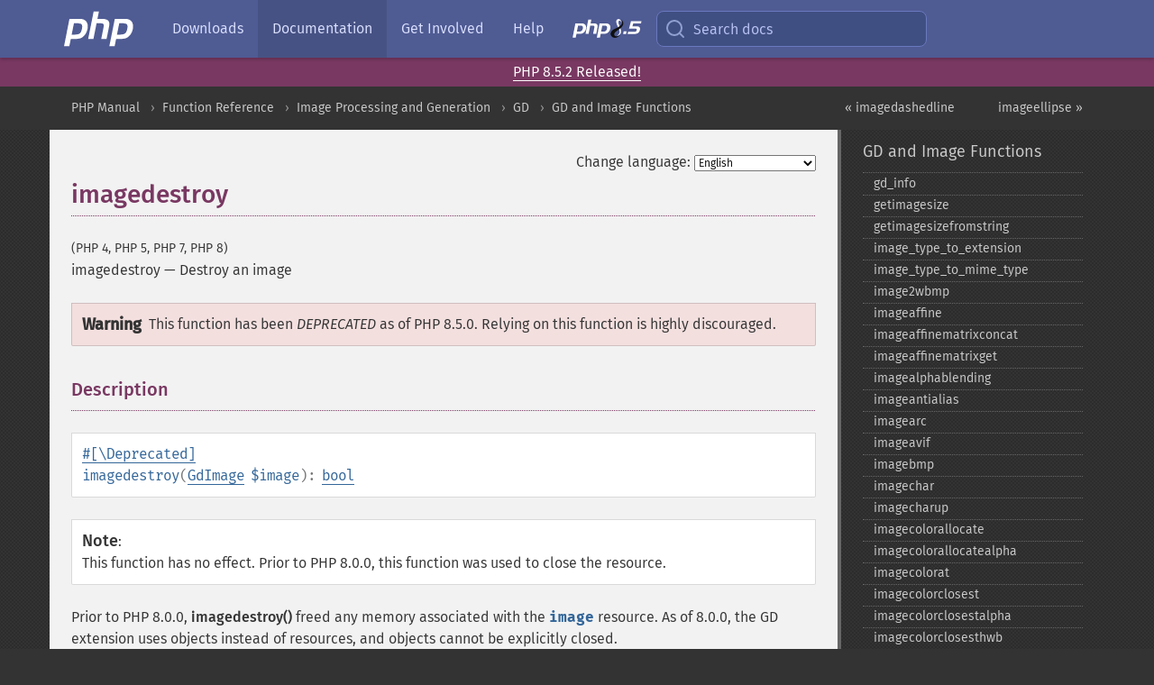

--- FILE ---
content_type: text/html; charset=utf-8
request_url: https://www.php.net/manual/en/function.imagedestroy.php
body_size: 12229
content:
<!DOCTYPE html>
<html xmlns="http://www.w3.org/1999/xhtml" lang="en">
<head>

  <meta charset="utf-8">
  <meta name="viewport" content="width=device-width, initial-scale=1.0">

     <base href="https://www.php.net/manual/en/function.imagedestroy.php">
  
  <title>PHP: imagedestroy - Manual</title>

      <link rel="stylesheet" type="text/css" href="/cached.php?t=1756715876&amp;f=/fonts/Fira/fira.css" media="screen">
      <link rel="stylesheet" type="text/css" href="/cached.php?t=1756715876&amp;f=/fonts/Font-Awesome/css/fontello.css" media="screen">
      <link rel="stylesheet" type="text/css" href="/cached.php?t=1763585401&amp;f=/styles/theme-base.css" media="screen">
      <link rel="stylesheet" type="text/css" href="/cached.php?t=1763575802&amp;f=/styles/theme-medium.css" media="screen">
  
 <link rel="icon" type="image/svg+xml" sizes="any" href="https://www.php.net/favicon.svg?v=2">
 <link rel="icon" type="image/png" sizes="196x196" href="https://www.php.net/favicon-196x196.png?v=2">
 <link rel="icon" type="image/png" sizes="32x32" href="https://www.php.net/favicon-32x32.png?v=2">
 <link rel="icon" type="image/png" sizes="16x16" href="https://www.php.net/favicon-16x16.png?v=2">
 <link rel="shortcut icon" href="https://www.php.net/favicon.ico?v=2">

 <link rel="search" type="application/opensearchdescription+xml" href="https://www.php.net/phpnetimprovedsearch.src" title="Add PHP.net search">
 <link rel="alternate" type="application/atom+xml" href="https://www.php.net/releases/feed.php" title="PHP Release feed">
 <link rel="alternate" type="application/atom+xml" href="https://www.php.net/feed.atom" title="PHP: Hypertext Preprocessor">

 <link rel="canonical" href="https://www.php.net/manual/en/function.imagedestroy.php">
 <link rel="shorturl" href="https://www.php.net/imagedestroy">
 <link rel="alternate" href="https://www.php.net/imagedestroy" hreflang="x-default">

 <link rel="contents" href="https://www.php.net/manual/en/index.php">
 <link rel="index" href="https://www.php.net/manual/en/ref.image.php">
 <link rel="prev" href="https://www.php.net/manual/en/function.imagedashedline.php">
 <link rel="next" href="https://www.php.net/manual/en/function.imageellipse.php">

 <link rel="alternate" href="https://www.php.net/manual/en/function.imagedestroy.php" hreflang="en">
 <link rel="alternate" href="https://www.php.net/manual/de/function.imagedestroy.php" hreflang="de">
 <link rel="alternate" href="https://www.php.net/manual/es/function.imagedestroy.php" hreflang="es">
 <link rel="alternate" href="https://www.php.net/manual/fr/function.imagedestroy.php" hreflang="fr">
 <link rel="alternate" href="https://www.php.net/manual/it/function.imagedestroy.php" hreflang="it">
 <link rel="alternate" href="https://www.php.net/manual/ja/function.imagedestroy.php" hreflang="ja">
 <link rel="alternate" href="https://www.php.net/manual/pt_BR/function.imagedestroy.php" hreflang="pt_BR">
 <link rel="alternate" href="https://www.php.net/manual/ru/function.imagedestroy.php" hreflang="ru">
 <link rel="alternate" href="https://www.php.net/manual/tr/function.imagedestroy.php" hreflang="tr">
 <link rel="alternate" href="https://www.php.net/manual/uk/function.imagedestroy.php" hreflang="uk">
 <link rel="alternate" href="https://www.php.net/manual/zh/function.imagedestroy.php" hreflang="zh">

<link rel="stylesheet" type="text/css" href="/cached.php?t=1756715876&amp;f=/fonts/Fira/fira.css" media="screen">
<link rel="stylesheet" type="text/css" href="/cached.php?t=1756715876&amp;f=/fonts/Font-Awesome/css/fontello.css" media="screen">
<link rel="stylesheet" type="text/css" href="/cached.php?t=1763585401&amp;f=/styles/theme-base.css" media="screen">
<link rel="stylesheet" type="text/css" href="/cached.php?t=1763575802&amp;f=/styles/theme-medium.css" media="screen">


 <base href="https://www.php.net/manual/en/function.imagedestroy.php">

<meta name="Description" content="Destroy an image" />

<meta name="twitter:card" content="summary_large_image" />
<meta name="twitter:site" content="@official_php" />
<meta name="twitter:title" content="PHP: imagedestroy - Manual" />
<meta name="twitter:description" content="Destroy an image" />
<meta name="twitter:creator" content="@official_php" />
<meta name="twitter:image:src" content="https://www.php.net/images/meta-image.png" />

<meta itemprop="name" content="PHP: imagedestroy - Manual" />
<meta itemprop="description" content="Destroy an image" />
<meta itemprop="image" content="https://www.php.net/images/meta-image.png" />

<meta property="og:image" content="https://www.php.net/images/meta-image.png" />
<meta property="og:description" content="Destroy an image" />

<link href="https://fosstodon.org/@php" rel="me" />
<!-- Matomo -->
<script>
    var _paq = window._paq = window._paq || [];
    /* tracker methods like "setCustomDimension" should be called before "trackPageView" */
    _paq.push(["setDoNotTrack", true]);
    _paq.push(["disableCookies"]);
    _paq.push(['trackPageView']);
    _paq.push(['enableLinkTracking']);
    (function() {
        var u="https://analytics.php.net/";
        _paq.push(['setTrackerUrl', u+'matomo.php']);
        _paq.push(['setSiteId', '1']);
        var d=document, g=d.createElement('script'), s=d.getElementsByTagName('script')[0];
        g.async=true; g.src=u+'matomo.js'; s.parentNode.insertBefore(g,s);
    })();
</script>
<!-- End Matomo Code -->
</head>
<body class="docs "><a href="/x-myracloud-5958a2bbbed300a9b9ac631223924e0b/1769060569.465" style="display:  none">update page now</a>

<nav class="navbar navbar-fixed-top">
  <div class="navbar__inner">
    <a href="/" aria-label="PHP Home" class="navbar__brand">
      <img
        src="/images/logos/php-logo-white.svg"
        aria-hidden="true"
        width="80"
        height="40"
      >
    </a>

    <div
      id="navbar__offcanvas"
      tabindex="-1"
      class="navbar__offcanvas"
      aria-label="Menu"
    >
      <button
        id="navbar__close-button"
        class="navbar__icon-item navbar_icon-item--visually-aligned navbar__close-button"
      >
        <svg xmlns="http://www.w3.org/2000/svg" width="24" viewBox="0 0 24 24" fill="currentColor"><path d="M19,6.41L17.59,5L12,10.59L6.41,5L5,6.41L10.59,12L5,17.59L6.41,19L12,13.41L17.59,19L19,17.59L13.41,12L19,6.41Z" /></svg>
      </button>

      <ul class="navbar__nav">
                            <li class="navbar__item">
              <a
                href="/downloads.php"
                                class="navbar__link  "
              >
                                  Downloads                              </a>
          </li>
                            <li class="navbar__item">
              <a
                href="/docs.php"
                aria-current="page"                class="navbar__link navbar__link--active "
              >
                                  Documentation                              </a>
          </li>
                            <li class="navbar__item">
              <a
                href="/get-involved.php"
                                class="navbar__link  "
              >
                                  Get Involved                              </a>
          </li>
                            <li class="navbar__item">
              <a
                href="/support.php"
                                class="navbar__link  "
              >
                                  Help                              </a>
          </li>
                            <li class="navbar__item">
              <a
                href="/releases/8.5/index.php"
                                class="navbar__link  navbar__release"
              >
                                  <img src="/images/php8/logo_php8_5.svg" alt="PHP 8.5">
                              </a>
          </li>
              </ul>
    </div>

    <div class="navbar__right">
        
      
      <!-- Desktop default search -->
      <form
        action="/manual-lookup.php"
        class="navbar__search-form"
      >
        <label for="navbar__search-input" aria-label="Search docs">
          <svg
  xmlns="http://www.w3.org/2000/svg"
  aria-hidden="true"
  width="24"
  viewBox="0 0 24 24"
  fill="none"
  stroke="currentColor"
  stroke-width="2"
  stroke-linecap="round"
  stroke-linejoin="round"
>
  <circle cx="11" cy="11" r="8"></circle>
  <line x1="21" y1="21" x2="16.65" y2="16.65"></line>
</svg>        </label>
        <input
          type="search"
          name="pattern"
          id="navbar__search-input"
          class="navbar__search-input"
          placeholder="Search docs"
          accesskey="s"
        >
        <input type="hidden" name="scope" value="quickref">
      </form>

      <!-- Desktop encanced search -->
      <button
        id="navbar__search-button"
        class="navbar__search-button"
        hidden
      >
        <svg
  xmlns="http://www.w3.org/2000/svg"
  aria-hidden="true"
  width="24"
  viewBox="0 0 24 24"
  fill="none"
  stroke="currentColor"
  stroke-width="2"
  stroke-linecap="round"
  stroke-linejoin="round"
>
  <circle cx="11" cy="11" r="8"></circle>
  <line x1="21" y1="21" x2="16.65" y2="16.65"></line>
</svg>        Search docs
      </button>

        
      <!-- Mobile default items -->
      <a
        id="navbar__search-link"
        href="/lookup-form.php"
        aria-label="Search docs"
        class="navbar__icon-item navbar__search-link"
      >
        <svg
  xmlns="http://www.w3.org/2000/svg"
  aria-hidden="true"
  width="24"
  viewBox="0 0 24 24"
  fill="none"
  stroke="currentColor"
  stroke-width="2"
  stroke-linecap="round"
  stroke-linejoin="round"
>
  <circle cx="11" cy="11" r="8"></circle>
  <line x1="21" y1="21" x2="16.65" y2="16.65"></line>
</svg>      </a>
      <a
        id="navbar__menu-link"
        href="/menu.php"
        aria-label="Menu"
        class="navbar__icon-item navbar_icon-item--visually-aligned navbar_menu-link"
      >
        <svg xmlns="http://www.w3.org/2000/svg"
  aria-hidden="true"
  width="24"
  viewBox="0 0 24 24"
  fill="currentColor"
>
  <path d="M3,6H21V8H3V6M3,11H21V13H3V11M3,16H21V18H3V16Z" />
</svg>      </a>

      <!-- Mobile enhanced items -->
      <button
        id="navbar__search-button-mobile"
        aria-label="Search docs"
        class="navbar__icon-item navbar__search-button-mobile"
        hidden
      >
        <svg
  xmlns="http://www.w3.org/2000/svg"
  aria-hidden="true"
  width="24"
  viewBox="0 0 24 24"
  fill="none"
  stroke="currentColor"
  stroke-width="2"
  stroke-linecap="round"
  stroke-linejoin="round"
>
  <circle cx="11" cy="11" r="8"></circle>
  <line x1="21" y1="21" x2="16.65" y2="16.65"></line>
</svg>      </button>
      <button
        id="navbar__menu-button"
        aria-label="Menu"
        class="navbar__icon-item navbar_icon-item--visually-aligned"
        hidden
      >
        <svg xmlns="http://www.w3.org/2000/svg"
  aria-hidden="true"
  width="24"
  viewBox="0 0 24 24"
  fill="currentColor"
>
  <path d="M3,6H21V8H3V6M3,11H21V13H3V11M3,16H21V18H3V16Z" />
</svg>      </button>
    </div>

    <div
      id="navbar__backdrop"
      class="navbar__backdrop"
    ></div>
  </div>

  <div id="flash-message"></div>
</nav>
<div class="headsup"><a href='/index.php#2026-01-15-3'>PHP 8.5.2 Released!</a></div>
<nav id="trick"><div><dl>
<dt><a href='/manual/en/getting-started.php'>Getting Started</a></dt>
	<dd><a href='/manual/en/introduction.php'>Introduction</a></dd>
	<dd><a href='/manual/en/tutorial.php'>A simple tutorial</a></dd>
<dt><a href='/manual/en/langref.php'>Language Reference</a></dt>
	<dd><a href='/manual/en/language.basic-syntax.php'>Basic syntax</a></dd>
	<dd><a href='/manual/en/language.types.php'>Types</a></dd>
	<dd><a href='/manual/en/language.variables.php'>Variables</a></dd>
	<dd><a href='/manual/en/language.constants.php'>Constants</a></dd>
	<dd><a href='/manual/en/language.expressions.php'>Expressions</a></dd>
	<dd><a href='/manual/en/language.operators.php'>Operators</a></dd>
	<dd><a href='/manual/en/language.control-structures.php'>Control Structures</a></dd>
	<dd><a href='/manual/en/language.functions.php'>Functions</a></dd>
	<dd><a href='/manual/en/language.oop5.php'>Classes and Objects</a></dd>
	<dd><a href='/manual/en/language.namespaces.php'>Namespaces</a></dd>
	<dd><a href='/manual/en/language.enumerations.php'>Enumerations</a></dd>
	<dd><a href='/manual/en/language.errors.php'>Errors</a></dd>
	<dd><a href='/manual/en/language.exceptions.php'>Exceptions</a></dd>
	<dd><a href='/manual/en/language.fibers.php'>Fibers</a></dd>
	<dd><a href='/manual/en/language.generators.php'>Generators</a></dd>
	<dd><a href='/manual/en/language.attributes.php'>Attributes</a></dd>
	<dd><a href='/manual/en/language.references.php'>References Explained</a></dd>
	<dd><a href='/manual/en/reserved.variables.php'>Predefined Variables</a></dd>
	<dd><a href='/manual/en/reserved.exceptions.php'>Predefined Exceptions</a></dd>
	<dd><a href='/manual/en/reserved.interfaces.php'>Predefined Interfaces and Classes</a></dd>
	<dd><a href='/manual/en/reserved.attributes.php'>Predefined Attributes</a></dd>
	<dd><a href='/manual/en/context.php'>Context options and parameters</a></dd>
	<dd><a href='/manual/en/wrappers.php'>Supported Protocols and Wrappers</a></dd>
</dl>
<dl>
<dt><a href='/manual/en/security.php'>Security</a></dt>
	<dd><a href='/manual/en/security.intro.php'>Introduction</a></dd>
	<dd><a href='/manual/en/security.general.php'>General considerations</a></dd>
	<dd><a href='/manual/en/security.cgi-bin.php'>Installed as CGI binary</a></dd>
	<dd><a href='/manual/en/security.apache.php'>Installed as an Apache module</a></dd>
	<dd><a href='/manual/en/security.sessions.php'>Session Security</a></dd>
	<dd><a href='/manual/en/security.filesystem.php'>Filesystem Security</a></dd>
	<dd><a href='/manual/en/security.database.php'>Database Security</a></dd>
	<dd><a href='/manual/en/security.errors.php'>Error Reporting</a></dd>
	<dd><a href='/manual/en/security.variables.php'>User Submitted Data</a></dd>
	<dd><a href='/manual/en/security.hiding.php'>Hiding PHP</a></dd>
	<dd><a href='/manual/en/security.current.php'>Keeping Current</a></dd>
<dt><a href='/manual/en/features.php'>Features</a></dt>
	<dd><a href='/manual/en/features.http-auth.php'>HTTP authentication with PHP</a></dd>
	<dd><a href='/manual/en/features.cookies.php'>Cookies</a></dd>
	<dd><a href='/manual/en/features.sessions.php'>Sessions</a></dd>
	<dd><a href='/manual/en/features.file-upload.php'>Handling file uploads</a></dd>
	<dd><a href='/manual/en/features.remote-files.php'>Using remote files</a></dd>
	<dd><a href='/manual/en/features.connection-handling.php'>Connection handling</a></dd>
	<dd><a href='/manual/en/features.persistent-connections.php'>Persistent Database Connections</a></dd>
	<dd><a href='/manual/en/features.commandline.php'>Command line usage</a></dd>
	<dd><a href='/manual/en/features.gc.php'>Garbage Collection</a></dd>
	<dd><a href='/manual/en/features.dtrace.php'>DTrace Dynamic Tracing</a></dd>
</dl>
<dl>
<dt><a href='/manual/en/funcref.php'>Function Reference</a></dt>
	<dd><a href='/manual/en/refs.basic.php.php'>Affecting PHP's Behaviour</a></dd>
	<dd><a href='/manual/en/refs.utilspec.audio.php'>Audio Formats Manipulation</a></dd>
	<dd><a href='/manual/en/refs.remote.auth.php'>Authentication Services</a></dd>
	<dd><a href='/manual/en/refs.utilspec.cmdline.php'>Command Line Specific Extensions</a></dd>
	<dd><a href='/manual/en/refs.compression.php'>Compression and Archive Extensions</a></dd>
	<dd><a href='/manual/en/refs.crypto.php'>Cryptography Extensions</a></dd>
	<dd><a href='/manual/en/refs.database.php'>Database Extensions</a></dd>
	<dd><a href='/manual/en/refs.calendar.php'>Date and Time Related Extensions</a></dd>
	<dd><a href='/manual/en/refs.fileprocess.file.php'>File System Related Extensions</a></dd>
	<dd><a href='/manual/en/refs.international.php'>Human Language and Character Encoding Support</a></dd>
	<dd><a href='/manual/en/refs.utilspec.image.php'>Image Processing and Generation</a></dd>
	<dd><a href='/manual/en/refs.remote.mail.php'>Mail Related Extensions</a></dd>
	<dd><a href='/manual/en/refs.math.php'>Mathematical Extensions</a></dd>
	<dd><a href='/manual/en/refs.utilspec.nontext.php'>Non-Text MIME Output</a></dd>
	<dd><a href='/manual/en/refs.fileprocess.process.php'>Process Control Extensions</a></dd>
	<dd><a href='/manual/en/refs.basic.other.php'>Other Basic Extensions</a></dd>
	<dd><a href='/manual/en/refs.remote.other.php'>Other Services</a></dd>
	<dd><a href='/manual/en/refs.search.php'>Search Engine Extensions</a></dd>
	<dd><a href='/manual/en/refs.utilspec.server.php'>Server Specific Extensions</a></dd>
	<dd><a href='/manual/en/refs.basic.session.php'>Session Extensions</a></dd>
	<dd><a href='/manual/en/refs.basic.text.php'>Text Processing</a></dd>
	<dd><a href='/manual/en/refs.basic.vartype.php'>Variable and Type Related Extensions</a></dd>
	<dd><a href='/manual/en/refs.webservice.php'>Web Services</a></dd>
	<dd><a href='/manual/en/refs.utilspec.windows.php'>Windows Only Extensions</a></dd>
	<dd><a href='/manual/en/refs.xml.php'>XML Manipulation</a></dd>
	<dd><a href='/manual/en/refs.ui.php'>GUI Extensions</a></dd>
</dl>
<dl>
<dt>Keyboard Shortcuts</dt><dt>?</dt>
<dd>This help</dd>
<dt>j</dt>
<dd>Next menu item</dd>
<dt>k</dt>
<dd>Previous menu item</dd>
<dt>g p</dt>
<dd>Previous man page</dd>
<dt>g n</dt>
<dd>Next man page</dd>
<dt>G</dt>
<dd>Scroll to bottom</dd>
<dt>g g</dt>
<dd>Scroll to top</dd>
<dt>g h</dt>
<dd>Goto homepage</dd>
<dt>g s</dt>
<dd>Goto search<br>(current page)</dd>
<dt>/</dt>
<dd>Focus search box</dd>
</dl></div></nav>
<div id="goto">
    <div class="search">
         <div class="text"></div>
         <div class="results"><ul></ul></div>
   </div>
</div>

  <div id="breadcrumbs" class="clearfix">
    <div id="breadcrumbs-inner">
          <div class="next">
        <a href="function.imageellipse.php">
          imageellipse &raquo;
        </a>
      </div>
              <div class="prev">
        <a href="function.imagedashedline.php">
          &laquo; imagedashedline        </a>
      </div>
          <ul>
            <li><a href='index.php'>PHP Manual</a></li>      <li><a href='funcref.php'>Function Reference</a></li>      <li><a href='refs.utilspec.image.php'>Image Processing and Generation</a></li>      <li><a href='book.image.php'>GD</a></li>      <li><a href='ref.image.php'>GD and Image Functions</a></li>      </ul>
    </div>
  </div>




<div id="layout" class="clearfix">
  <section id="layout-content">
  <div class="page-tools">
    <div class="change-language">
      <form action="/manual/change.php" method="get" id="changelang" name="changelang">
        <fieldset>
          <label for="changelang-langs">Change language:</label>
          <select onchange="document.changelang.submit()" name="page" id="changelang-langs">
            <option value='en/function.imagedestroy.php' selected="selected">English</option>
            <option value='de/function.imagedestroy.php'>German</option>
            <option value='es/function.imagedestroy.php'>Spanish</option>
            <option value='fr/function.imagedestroy.php'>French</option>
            <option value='it/function.imagedestroy.php'>Italian</option>
            <option value='ja/function.imagedestroy.php'>Japanese</option>
            <option value='pt_BR/function.imagedestroy.php'>Brazilian Portuguese</option>
            <option value='ru/function.imagedestroy.php'>Russian</option>
            <option value='tr/function.imagedestroy.php'>Turkish</option>
            <option value='uk/function.imagedestroy.php'>Ukrainian</option>
            <option value='zh/function.imagedestroy.php'>Chinese (Simplified)</option>
            <option value='help-translate.php'>Other</option>
          </select>
        </fieldset>
      </form>
    </div>
  </div><div id="function.imagedestroy" class="refentry">
 <div class="refnamediv">
  <h1 class="refname">imagedestroy</h1>
  <p class="verinfo">(PHP 4, PHP 5, PHP 7, PHP 8)</p><p class="refpurpose"><span class="refname">imagedestroy</span> &mdash; <span class="dc-title">Destroy an image</span></p>

 </div>
 <div id="function.imagedestroy-refsynopsisdiv">
  <div class="warning"><strong class="warning">Warning</strong><p class="simpara">This function has been
<em>DEPRECATED</em> as of PHP 8.5.0. Relying on this function
is highly discouraged.</p></div>
 </div>
 <div class="refsect1 description" id="refsect1-function.imagedestroy-description">
  <h3 class="title">Description</h3>
  <div class="methodsynopsis dc-description">
   <span class="attribute"><a href="class.deprecated.php">#[\Deprecated]</a> </span><br>
   <span class="methodname"><strong>imagedestroy</strong></span>(<span class="methodparam"><span class="type"><a href="class.gdimage.php" class="type GdImage">GdImage</a></span> <code class="parameter">$image</code></span>): <span class="type"><a href="language.types.boolean.php" class="type bool">bool</a></span></div>

  <blockquote class="note"><p><strong class="note">Note</strong>: 
 <p class="para">
  This function has no effect. Prior to PHP 8.0.0, this function was used to close the resource.
 </p>
</p></blockquote>

  <p class="para">
   Prior to PHP 8.0.0, <span class="function"><strong>imagedestroy()</strong></span> freed any memory
   associated with the <code class="parameter">image</code> resource. As of 8.0.0,
   the GD extension uses objects instead of resources, and objects
   cannot be explicitly closed.
  </p>
 </div>

 <div class="refsect1 parameters" id="refsect1-function.imagedestroy-parameters">
  <h3 class="title">Parameters</h3>
  <p class="para">
   <dl>
    <dt>
<code class="parameter">image</code></dt><dd><p class="para">A <span class="classname"><a href="class.gdimage.php" class="classname">GdImage</a></span> object, returned by one of the image creation functions,
such as <span class="function"><a href="function.imagecreatetruecolor.php" class="function">imagecreatetruecolor()</a></span>.</p></dd>
   </dl>
  </p>
 </div>

 <div class="refsect1 returnvalues" id="refsect1-function.imagedestroy-returnvalues">
  <h3 class="title">Return Values</h3>
  <p class="para">
   Returns <strong><code><a href="reserved.constants.php#constant.true">true</a></code></strong> on success or <strong><code><a href="reserved.constants.php#constant.false">false</a></code></strong> on failure.
  </p>
 </div>


 <div class="refsect1 changelog" id="refsect1-function.imagedestroy-changelog">
  <h3 class="title">Changelog</h3>
  <table class="doctable informaltable">
   
    <thead>
     <tr>
      <th>Version</th>
      <th>Description</th>
     </tr>

    </thead>

    <tbody class="tbody">
     <tr>
      <td>8.5.0</td>
      <td>
       This function has been deprecated.
      </td>
     </tr>

     <tr>
      <td>8.0.0</td>
      <td>
       This function is a <abbr>NOP</abbr> now.
      </td>
     </tr>

     <tr>
 <td>8.0.0</td>
 <td>
  <code class="parameter">image</code> expects a <span class="classname"><a href="class.gdimage.php" class="classname">GdImage</a></span>
  instance now; previously, a valid <code class="literal">gd</code> <span class="type"><a href="language.types.resource.php" class="type resource">resource</a></span> was expected.
 </td>
</tr>

    </tbody>
   
  </table>

 </div>


 <div class="refsect1 examples" id="refsect1-function.imagedestroy-examples">
  <h3 class="title">Examples</h3>
  <p class="para">
   <div class="example" id="example-1">
    <p><strong>Example #1 Using <span class="function"><strong>imagedestroy()</strong></span> prior to PHP 8.0.0</strong></p>
    <div class="example-contents">
<div class="phpcode"><code><span style="color: #000000"><span style="color: #0000BB">&lt;?php<br /></span><span style="color: #FF8000">// create a 100 x 100 image<br /></span><span style="color: #0000BB">$im </span><span style="color: #007700">= </span><span style="color: #0000BB">imagecreatetruecolor</span><span style="color: #007700">(</span><span style="color: #0000BB">100</span><span style="color: #007700">, </span><span style="color: #0000BB">100</span><span style="color: #007700">);<br /><br /></span><span style="color: #FF8000">// alter or save the image<br /><br />// frees image from memory<br /></span><span style="color: #0000BB">imagedestroy</span><span style="color: #007700">(</span><span style="color: #0000BB">$im</span><span style="color: #007700">);<br /></span><span style="color: #0000BB">?&gt;</span></span></code></div>
    </div>

   </div>
  </p>
 </div>

</div>    <div class="contribute">
      <h3 class="title">Found A Problem?</h3>
      <div>
         
      </div>
      <div class="edit-bug">
        <a href="https://github.com/php/doc-base/blob/master/README.md" title="This will take you to our contribution guidelines on GitHub" target="_blank" rel="noopener noreferrer">Learn How To Improve This Page</a>
        •
        <a href="https://github.com/php/doc-en/blob/master/reference/image/functions/imagedestroy.xml">Submit a Pull Request</a>
        •
        <a href="https://github.com/php/doc-en/issues/new?body=From%20manual%20page:%20https:%2F%2Fphp.net%2Ffunction.imagedestroy%0A%0A---">Report a Bug</a>
      </div>
    </div><section id="usernotes">
 <div class="head">
  <span class="action"><a href="/manual/add-note.php?sect=function.imagedestroy&amp;repo=en&amp;redirect=https://www.php.net/manual/en/function.imagedestroy.php">＋<small>add a note</small></a></span>
  <h3 class="title">User Contributed Notes <span class="count">7 notes</span></h3>
 </div><div id="allnotes">
  <div class="note" id="70571">  <div class="votes">
    <div id="Vu70571">
    <a href="/manual/vote-note.php?id=70571&amp;page=function.imagedestroy&amp;vote=up" title="Vote up!" class="usernotes-voteu">up</a>
    </div>
    <div id="Vd70571">
    <a href="/manual/vote-note.php?id=70571&amp;page=function.imagedestroy&amp;vote=down" title="Vote down!" class="usernotes-voted">down</a>
    </div>
    <div class="tally" id="V70571" title="85% like this...">
    56
    </div>
  </div>
  <a href="#70571" class="name">
  <strong class="user"><em>Docey</em></strong></a><a class="genanchor" href="#70571"> &para;</a><div class="date" title="2006-10-20 10:59"><strong>19 years ago</strong></div>
  <div class="text" id="Hcom70571">
<div class="phpcode"><pre><code class="html">When the script stop PHP will automatic destory ANY
resources, this goes for aswell for images, thus in the
case the use clicks the stop button, php will automatic
clear the resource.

thus imagedestroy is used to clear the memory BEFORE
the script ends. this is usefull to keep memory usage
DURING the script to an acceptable level.

hope this clear somethings up.</code></pre></div>
  </div>
 </div>
  <div class="note" id="124563">  <div class="votes">
    <div id="Vu124563">
    <a href="/manual/vote-note.php?id=124563&amp;page=function.imagedestroy&amp;vote=up" title="Vote up!" class="usernotes-voteu">up</a>
    </div>
    <div id="Vd124563">
    <a href="/manual/vote-note.php?id=124563&amp;page=function.imagedestroy&amp;vote=down" title="Vote down!" class="usernotes-voted">down</a>
    </div>
    <div class="tally" id="V124563" title="88% like this...">
    7
    </div>
  </div>
  <a href="#124563" class="name">
  <strong class="user"><em>devel at kijote dot com dot ar</em></strong></a><a class="genanchor" href="#124563"> &para;</a><div class="date" title="2020-01-03 01:16"><strong>6 years ago</strong></div>
  <div class="text" id="Hcom124563">
<div class="phpcode"><pre><code class="html">Important note: When the imagedestroy is called, the resource is freed but the printed resource output is the same as before calling the function:

<span class="default">&lt;?php

  $img </span><span class="keyword">= </span><span class="default">imagecreate</span><span class="keyword">(</span><span class="default">1</span><span class="keyword">, </span><span class="default">1</span><span class="keyword">);

  </span><span class="default">print_r</span><span class="keyword">([</span><span class="default">$img</span><span class="keyword">, </span><span class="default">$img </span><span class="keyword">? </span><span class="string">'TRUE'</span><span class="keyword">: </span><span class="string">'FALSE'</span><span class="keyword">, </span><span class="default">is_resource</span><span class="keyword">(</span><span class="default">$img</span><span class="keyword">) ? </span><span class="string">'TRUE' </span><span class="keyword">: </span><span class="string">'FALSE'</span><span class="keyword">, </span><span class="default">get_resource_type</span><span class="keyword">(</span><span class="default">$img</span><span class="keyword">) ?: </span><span class="string">'FALSE'</span><span class="keyword">]);

  </span><span class="comment">/*
  Result:
  Array
  (
    [0] =&gt; Resource id #1
    [1] =&gt; TRUE
    [2] =&gt; TRUE
    [3] =&gt; gd

  )
  */

  </span><span class="default">imagedestroy</span><span class="keyword">(</span><span class="default">$img</span><span class="keyword">);

  </span><span class="default">print_r</span><span class="keyword">([</span><span class="default">$img</span><span class="keyword">, </span><span class="default">$img </span><span class="keyword">? </span><span class="string">'TRUE'</span><span class="keyword">: </span><span class="string">'FALSE'</span><span class="keyword">, </span><span class="default">is_resource</span><span class="keyword">(</span><span class="default">$img</span><span class="keyword">) ? </span><span class="string">'TRUE' </span><span class="keyword">: </span><span class="string">'FALSE'</span><span class="keyword">, </span><span class="default">get_resource_type</span><span class="keyword">(</span><span class="default">$img</span><span class="keyword">) ?: </span><span class="string">'FALSE'</span><span class="keyword">]);

  </span><span class="comment">/*
  Result:
  Array
  (
    [0] =&gt; Resource id #1
    [1] =&gt; TRUE
    [2] =&gt; FALSE
    [3] =&gt; Unknown
  )
  */
</span><span class="default">?&gt;
</span>
As you can see in the above example, the first index in array is TRUE in both cases. So, despite the common thinking you can't trust in something like:

<span class="default">&lt;?php

  </span><span class="keyword">if (</span><span class="default">$img</span><span class="keyword">)  {  </span><span class="comment">// it's casted as boolean and returns true even after imagedestroy is called
     // do something
  </span><span class="keyword">}

</span><span class="default">?&gt;
</span>
If you need to ensure the availability of a certain resource, you must to use is_resource and get_resource_type functions.</code></pre></div>
  </div>
 </div>
  <div class="note" id="118346">  <div class="votes">
    <div id="Vu118346">
    <a href="/manual/vote-note.php?id=118346&amp;page=function.imagedestroy&amp;vote=up" title="Vote up!" class="usernotes-voteu">up</a>
    </div>
    <div id="Vd118346">
    <a href="/manual/vote-note.php?id=118346&amp;page=function.imagedestroy&amp;vote=down" title="Vote down!" class="usernotes-voted">down</a>
    </div>
    <div class="tally" id="V118346" title="78% like this...">
    18
    </div>
  </div>
  <a href="#118346" class="name">
  <strong class="user"><em>Claude D.</em></strong></a><a class="genanchor" href="#118346"> &para;</a><div class="date" title="2015-11-19 02:35"><strong>10 years ago</strong></div>
  <div class="text" id="Hcom118346">
<div class="phpcode"><pre><code class="html">Caution should be observed with imagedestroy(); copying your reference variable over to another variable will cause imagedestroy to destroy both at once.

Eg.: 

$a = imagecreate(...);
$b = $a;
imagedestroy($a);

While you'd think $b still contains your image, it doesn't. Both $a and $b are destroyed.</code></pre></div>
  </div>
 </div>
  <div class="note" id="40478">  <div class="votes">
    <div id="Vu40478">
    <a href="/manual/vote-note.php?id=40478&amp;page=function.imagedestroy&amp;vote=up" title="Vote up!" class="usernotes-voteu">up</a>
    </div>
    <div id="Vd40478">
    <a href="/manual/vote-note.php?id=40478&amp;page=function.imagedestroy&amp;vote=down" title="Vote down!" class="usernotes-voted">down</a>
    </div>
    <div class="tally" id="V40478" title="69% like this...">
    5
    </div>
  </div>
  <a href="#40478" class="name">
  <strong class="user"><em>dan at mlodecki dot net</em></strong></a><a class="genanchor" href="#40478"> &para;</a><div class="date" title="2004-03-04 04:42"><strong>21 years ago</strong></div>
  <div class="text" id="Hcom40478">
<div class="phpcode"><pre><code class="html">I have noticed that gd drawing functions can behave oddly if there is a previous image which has not been imagedestroy()'ed.  You should always imagedestroy when you are done with an image object.</code></pre></div>
  </div>
 </div>
  <div class="note" id="54095">  <div class="votes">
    <div id="Vu54095">
    <a href="/manual/vote-note.php?id=54095&amp;page=function.imagedestroy&amp;vote=up" title="Vote up!" class="usernotes-voteu">up</a>
    </div>
    <div id="Vd54095">
    <a href="/manual/vote-note.php?id=54095&amp;page=function.imagedestroy&amp;vote=down" title="Vote down!" class="usernotes-voted">down</a>
    </div>
    <div class="tally" id="V54095" title="60% like this...">
    6
    </div>
  </div>
  <a href="#54095" class="name">
  <strong class="user"><em>Andrew Hoffmann - ahoffmann at wisc dot edu</em></strong></a><a class="genanchor" href="#54095"> &para;</a><div class="date" title="2005-06-23 07:25"><strong>20 years ago</strong></div>
  <div class="text" id="Hcom54095">
<div class="phpcode"><pre><code class="html">When working with a lot of high-resolution images, it's IMPERATIVE that you use the imagedestroy() function.

In my scenario, I was taking two high resolution desktop wallpapers and shrinking them down into successively smaller ones (preventing the user from having to upload a dozen files).

At first, my script would run, then just stop.  I realized later that I had not destroyed the source image and the newly resized image in memory after I had finished writing the file out to disk.  Thus, I quickly reached the memory limit that my hosting provider placed in their php.ini file.

Reusing an image variable does NOT clear the old data out of memory!  You must use imagedestroy() to clear the data out.  (I don't know if unset() works as well).

Also note that the image data in memory is raw, so don't base how much memory you are using based on the original filesize of the compressed image (such as jpeg or png).</code></pre></div>
  </div>
 </div>
  <div class="note" id="96191">  <div class="votes">
    <div id="Vu96191">
    <a href="/manual/vote-note.php?id=96191&amp;page=function.imagedestroy&amp;vote=up" title="Vote up!" class="usernotes-voteu">up</a>
    </div>
    <div id="Vd96191">
    <a href="/manual/vote-note.php?id=96191&amp;page=function.imagedestroy&amp;vote=down" title="Vote down!" class="usernotes-voted">down</a>
    </div>
    <div class="tally" id="V96191" title="59% like this...">
    4
    </div>
  </div>
  <a href="#96191" class="name">
  <strong class="user"><em>corpus-deus at softhome dot net</em></strong></a><a class="genanchor" href="#96191"> &para;</a><div class="date" title="2010-02-12 06:33"><strong>15 years ago</strong></div>
  <div class="text" id="Hcom96191">
<div class="phpcode"><pre><code class="html">In theory creating an image object and calling imagedestroy in your destructor should be a good way of doing it; something like:

<span class="default">&lt;?php
</span><span class="keyword">final class </span><span class="default">My_Image</span><span class="keyword">() {

  private </span><span class="default">$img</span><span class="keyword">;

  public function </span><span class="default">__construct</span><span class="keyword">() {
    </span><span class="default">$this</span><span class="keyword">-&gt;</span><span class="default">img </span><span class="keyword">= </span><span class="default">imagecreatetruecolor</span><span class="keyword">();
    </span><span class="comment">// ... other stuff ...
  </span><span class="keyword">}

  public function </span><span class="default">__destruct</span><span class="keyword">() {
    if(</span><span class="default">is_resource</span><span class="keyword">(</span><span class="default">$this</span><span class="keyword">-&gt;</span><span class="default">img</span><span class="keyword">)) {
      </span><span class="default">imagedestroy</span><span class="keyword">(</span><span class="default">$this</span><span class="keyword">-&gt;</span><span class="default">img</span><span class="keyword">);
    }
  }

  </span><span class="comment">// ... other methods...

</span><span class="keyword">}
</span><span class="default">?&gt;
</span>
I check that $this-&gt;img is a resource in case imagecreatetruecolor() fails or you null the value somewhere down the line from a method call meaning that $this-&gt;img is NOT a resource, in which case imagedestroy is an unecessary function call that just fails with a warning message.</code></pre></div>
  </div>
 </div>
  <div class="note" id="78313">  <div class="votes">
    <div id="Vu78313">
    <a href="/manual/vote-note.php?id=78313&amp;page=function.imagedestroy&amp;vote=up" title="Vote up!" class="usernotes-voteu">up</a>
    </div>
    <div id="Vd78313">
    <a href="/manual/vote-note.php?id=78313&amp;page=function.imagedestroy&amp;vote=down" title="Vote down!" class="usernotes-voted">down</a>
    </div>
    <div class="tally" id="V78313" title="55% like this...">
    1
    </div>
  </div>
  <a href="#78313" class="name">
  <strong class="user"><em>webmaster at codefisher dot org</em></strong></a><a class="genanchor" href="#78313"> &para;</a><div class="date" title="2007-10-05 10:26"><strong>18 years ago</strong></div>
  <div class="text" id="Hcom78313">
<div class="phpcode"><pre><code class="html">And to continue what Docey said, if php did not destroy all resources when the script stopped it would be a huge memory leak and everyone would be crying out for it to be fixed right away.

I have been using this function during a script that was breaking an image made of many little icons into the little parts, which could mean 400+ images in the one script, which was using a lot of memory so I needed to destroy them.</code></pre></div>
  </div>
 </div></div>
<div class="foot"><a href="/manual/add-note.php?sect=function.imagedestroy&amp;repo=en&amp;redirect=https://www.php.net/manual/en/function.imagedestroy.php">＋<small>add a note</small></a></div>
</section>    </section><!-- layout-content -->
        <aside class='layout-menu'>

        <ul class='parent-menu-list'>
                                    <li>
                <a href="ref.image.php">GD and Image Functions</a>

                                    <ul class='child-menu-list'>

                                                <li class="">
                            <a href="function.gd-info.php" title="gd_&#8203;info">gd_&#8203;info</a>
                        </li>
                                                <li class="">
                            <a href="function.getimagesize.php" title="getimagesize">getimagesize</a>
                        </li>
                                                <li class="">
                            <a href="function.getimagesizefromstring.php" title="getimagesizefromstring">getimagesizefromstring</a>
                        </li>
                                                <li class="">
                            <a href="function.image-type-to-extension.php" title="image_&#8203;type_&#8203;to_&#8203;extension">image_&#8203;type_&#8203;to_&#8203;extension</a>
                        </li>
                                                <li class="">
                            <a href="function.image-type-to-mime-type.php" title="image_&#8203;type_&#8203;to_&#8203;mime_&#8203;type">image_&#8203;type_&#8203;to_&#8203;mime_&#8203;type</a>
                        </li>
                                                <li class="">
                            <a href="function.image2wbmp.php" title="image2wbmp">image2wbmp</a>
                        </li>
                                                <li class="">
                            <a href="function.imageaffine.php" title="imageaffine">imageaffine</a>
                        </li>
                                                <li class="">
                            <a href="function.imageaffinematrixconcat.php" title="imageaffinematrixconcat">imageaffinematrixconcat</a>
                        </li>
                                                <li class="">
                            <a href="function.imageaffinematrixget.php" title="imageaffinematrixget">imageaffinematrixget</a>
                        </li>
                                                <li class="">
                            <a href="function.imagealphablending.php" title="imagealphablending">imagealphablending</a>
                        </li>
                                                <li class="">
                            <a href="function.imageantialias.php" title="imageantialias">imageantialias</a>
                        </li>
                                                <li class="">
                            <a href="function.imagearc.php" title="imagearc">imagearc</a>
                        </li>
                                                <li class="">
                            <a href="function.imageavif.php" title="imageavif">imageavif</a>
                        </li>
                                                <li class="">
                            <a href="function.imagebmp.php" title="imagebmp">imagebmp</a>
                        </li>
                                                <li class="">
                            <a href="function.imagechar.php" title="imagechar">imagechar</a>
                        </li>
                                                <li class="">
                            <a href="function.imagecharup.php" title="imagecharup">imagecharup</a>
                        </li>
                                                <li class="">
                            <a href="function.imagecolorallocate.php" title="imagecolorallocate">imagecolorallocate</a>
                        </li>
                                                <li class="">
                            <a href="function.imagecolorallocatealpha.php" title="imagecolorallocatealpha">imagecolorallocatealpha</a>
                        </li>
                                                <li class="">
                            <a href="function.imagecolorat.php" title="imagecolorat">imagecolorat</a>
                        </li>
                                                <li class="">
                            <a href="function.imagecolorclosest.php" title="imagecolorclosest">imagecolorclosest</a>
                        </li>
                                                <li class="">
                            <a href="function.imagecolorclosestalpha.php" title="imagecolorclosestalpha">imagecolorclosestalpha</a>
                        </li>
                                                <li class="">
                            <a href="function.imagecolorclosesthwb.php" title="imagecolorclosesthwb">imagecolorclosesthwb</a>
                        </li>
                                                <li class="">
                            <a href="function.imagecolordeallocate.php" title="imagecolordeallocate">imagecolordeallocate</a>
                        </li>
                                                <li class="">
                            <a href="function.imagecolorexact.php" title="imagecolorexact">imagecolorexact</a>
                        </li>
                                                <li class="">
                            <a href="function.imagecolorexactalpha.php" title="imagecolorexactalpha">imagecolorexactalpha</a>
                        </li>
                                                <li class="">
                            <a href="function.imagecolormatch.php" title="imagecolormatch">imagecolormatch</a>
                        </li>
                                                <li class="">
                            <a href="function.imagecolorresolve.php" title="imagecolorresolve">imagecolorresolve</a>
                        </li>
                                                <li class="">
                            <a href="function.imagecolorresolvealpha.php" title="imagecolorresolvealpha">imagecolorresolvealpha</a>
                        </li>
                                                <li class="">
                            <a href="function.imagecolorset.php" title="imagecolorset">imagecolorset</a>
                        </li>
                                                <li class="">
                            <a href="function.imagecolorsforindex.php" title="imagecolorsforindex">imagecolorsforindex</a>
                        </li>
                                                <li class="">
                            <a href="function.imagecolorstotal.php" title="imagecolorstotal">imagecolorstotal</a>
                        </li>
                                                <li class="">
                            <a href="function.imagecolortransparent.php" title="imagecolortransparent">imagecolortransparent</a>
                        </li>
                                                <li class="">
                            <a href="function.imageconvolution.php" title="imageconvolution">imageconvolution</a>
                        </li>
                                                <li class="">
                            <a href="function.imagecopy.php" title="imagecopy">imagecopy</a>
                        </li>
                                                <li class="">
                            <a href="function.imagecopymerge.php" title="imagecopymerge">imagecopymerge</a>
                        </li>
                                                <li class="">
                            <a href="function.imagecopymergegray.php" title="imagecopymergegray">imagecopymergegray</a>
                        </li>
                                                <li class="">
                            <a href="function.imagecopyresampled.php" title="imagecopyresampled">imagecopyresampled</a>
                        </li>
                                                <li class="">
                            <a href="function.imagecopyresized.php" title="imagecopyresized">imagecopyresized</a>
                        </li>
                                                <li class="">
                            <a href="function.imagecreate.php" title="imagecreate">imagecreate</a>
                        </li>
                                                <li class="">
                            <a href="function.imagecreatefromavif.php" title="imagecreatefromavif">imagecreatefromavif</a>
                        </li>
                                                <li class="">
                            <a href="function.imagecreatefrombmp.php" title="imagecreatefrombmp">imagecreatefrombmp</a>
                        </li>
                                                <li class="">
                            <a href="function.imagecreatefromgd.php" title="imagecreatefromgd">imagecreatefromgd</a>
                        </li>
                                                <li class="">
                            <a href="function.imagecreatefromgd2.php" title="imagecreatefromgd2">imagecreatefromgd2</a>
                        </li>
                                                <li class="">
                            <a href="function.imagecreatefromgd2part.php" title="imagecreatefromgd2part">imagecreatefromgd2part</a>
                        </li>
                                                <li class="">
                            <a href="function.imagecreatefromgif.php" title="imagecreatefromgif">imagecreatefromgif</a>
                        </li>
                                                <li class="">
                            <a href="function.imagecreatefromjpeg.php" title="imagecreatefromjpeg">imagecreatefromjpeg</a>
                        </li>
                                                <li class="">
                            <a href="function.imagecreatefrompng.php" title="imagecreatefrompng">imagecreatefrompng</a>
                        </li>
                                                <li class="">
                            <a href="function.imagecreatefromstring.php" title="imagecreatefromstring">imagecreatefromstring</a>
                        </li>
                                                <li class="">
                            <a href="function.imagecreatefromtga.php" title="imagecreatefromtga">imagecreatefromtga</a>
                        </li>
                                                <li class="">
                            <a href="function.imagecreatefromwbmp.php" title="imagecreatefromwbmp">imagecreatefromwbmp</a>
                        </li>
                                                <li class="">
                            <a href="function.imagecreatefromwebp.php" title="imagecreatefromwebp">imagecreatefromwebp</a>
                        </li>
                                                <li class="">
                            <a href="function.imagecreatefromxbm.php" title="imagecreatefromxbm">imagecreatefromxbm</a>
                        </li>
                                                <li class="">
                            <a href="function.imagecreatefromxpm.php" title="imagecreatefromxpm">imagecreatefromxpm</a>
                        </li>
                                                <li class="">
                            <a href="function.imagecreatetruecolor.php" title="imagecreatetruecolor">imagecreatetruecolor</a>
                        </li>
                                                <li class="">
                            <a href="function.imagecrop.php" title="imagecrop">imagecrop</a>
                        </li>
                                                <li class="">
                            <a href="function.imagecropauto.php" title="imagecropauto">imagecropauto</a>
                        </li>
                                                <li class="">
                            <a href="function.imagedashedline.php" title="imagedashedline">imagedashedline</a>
                        </li>
                                                <li class="">
                            <a href="function.imageellipse.php" title="imageellipse">imageellipse</a>
                        </li>
                                                <li class="">
                            <a href="function.imagefill.php" title="imagefill">imagefill</a>
                        </li>
                                                <li class="">
                            <a href="function.imagefilledarc.php" title="imagefilledarc">imagefilledarc</a>
                        </li>
                                                <li class="">
                            <a href="function.imagefilledellipse.php" title="imagefilledellipse">imagefilledellipse</a>
                        </li>
                                                <li class="">
                            <a href="function.imagefilledpolygon.php" title="imagefilledpolygon">imagefilledpolygon</a>
                        </li>
                                                <li class="">
                            <a href="function.imagefilledrectangle.php" title="imagefilledrectangle">imagefilledrectangle</a>
                        </li>
                                                <li class="">
                            <a href="function.imagefilltoborder.php" title="imagefilltoborder">imagefilltoborder</a>
                        </li>
                                                <li class="">
                            <a href="function.imagefilter.php" title="imagefilter">imagefilter</a>
                        </li>
                                                <li class="">
                            <a href="function.imageflip.php" title="imageflip">imageflip</a>
                        </li>
                                                <li class="">
                            <a href="function.imagefontheight.php" title="imagefontheight">imagefontheight</a>
                        </li>
                                                <li class="">
                            <a href="function.imagefontwidth.php" title="imagefontwidth">imagefontwidth</a>
                        </li>
                                                <li class="">
                            <a href="function.imageftbbox.php" title="imageftbbox">imageftbbox</a>
                        </li>
                                                <li class="">
                            <a href="function.imagefttext.php" title="imagefttext">imagefttext</a>
                        </li>
                                                <li class="">
                            <a href="function.imagegammacorrect.php" title="imagegammacorrect">imagegammacorrect</a>
                        </li>
                                                <li class="">
                            <a href="function.imagegd.php" title="imagegd">imagegd</a>
                        </li>
                                                <li class="">
                            <a href="function.imagegd2.php" title="imagegd2">imagegd2</a>
                        </li>
                                                <li class="">
                            <a href="function.imagegetclip.php" title="imagegetclip">imagegetclip</a>
                        </li>
                                                <li class="">
                            <a href="function.imagegetinterpolation.php" title="imagegetinterpolation">imagegetinterpolation</a>
                        </li>
                                                <li class="">
                            <a href="function.imagegif.php" title="imagegif">imagegif</a>
                        </li>
                                                <li class="">
                            <a href="function.imagegrabscreen.php" title="imagegrabscreen">imagegrabscreen</a>
                        </li>
                                                <li class="">
                            <a href="function.imagegrabwindow.php" title="imagegrabwindow">imagegrabwindow</a>
                        </li>
                                                <li class="">
                            <a href="function.imageinterlace.php" title="imageinterlace">imageinterlace</a>
                        </li>
                                                <li class="">
                            <a href="function.imageistruecolor.php" title="imageistruecolor">imageistruecolor</a>
                        </li>
                                                <li class="">
                            <a href="function.imagejpeg.php" title="imagejpeg">imagejpeg</a>
                        </li>
                                                <li class="">
                            <a href="function.imagelayereffect.php" title="imagelayereffect">imagelayereffect</a>
                        </li>
                                                <li class="">
                            <a href="function.imageline.php" title="imageline">imageline</a>
                        </li>
                                                <li class="">
                            <a href="function.imageloadfont.php" title="imageloadfont">imageloadfont</a>
                        </li>
                                                <li class="">
                            <a href="function.imageopenpolygon.php" title="imageopenpolygon">imageopenpolygon</a>
                        </li>
                                                <li class="">
                            <a href="function.imagepalettecopy.php" title="imagepalettecopy">imagepalettecopy</a>
                        </li>
                                                <li class="">
                            <a href="function.imagepalettetotruecolor.php" title="imagepalettetotruecolor">imagepalettetotruecolor</a>
                        </li>
                                                <li class="">
                            <a href="function.imagepng.php" title="imagepng">imagepng</a>
                        </li>
                                                <li class="">
                            <a href="function.imagepolygon.php" title="imagepolygon">imagepolygon</a>
                        </li>
                                                <li class="">
                            <a href="function.imagerectangle.php" title="imagerectangle">imagerectangle</a>
                        </li>
                                                <li class="">
                            <a href="function.imageresolution.php" title="imageresolution">imageresolution</a>
                        </li>
                                                <li class="">
                            <a href="function.imagerotate.php" title="imagerotate">imagerotate</a>
                        </li>
                                                <li class="">
                            <a href="function.imagesavealpha.php" title="imagesavealpha">imagesavealpha</a>
                        </li>
                                                <li class="">
                            <a href="function.imagescale.php" title="imagescale">imagescale</a>
                        </li>
                                                <li class="">
                            <a href="function.imagesetbrush.php" title="imagesetbrush">imagesetbrush</a>
                        </li>
                                                <li class="">
                            <a href="function.imagesetclip.php" title="imagesetclip">imagesetclip</a>
                        </li>
                                                <li class="">
                            <a href="function.imagesetinterpolation.php" title="imagesetinterpolation">imagesetinterpolation</a>
                        </li>
                                                <li class="">
                            <a href="function.imagesetpixel.php" title="imagesetpixel">imagesetpixel</a>
                        </li>
                                                <li class="">
                            <a href="function.imagesetstyle.php" title="imagesetstyle">imagesetstyle</a>
                        </li>
                                                <li class="">
                            <a href="function.imagesetthickness.php" title="imagesetthickness">imagesetthickness</a>
                        </li>
                                                <li class="">
                            <a href="function.imagesettile.php" title="imagesettile">imagesettile</a>
                        </li>
                                                <li class="">
                            <a href="function.imagestring.php" title="imagestring">imagestring</a>
                        </li>
                                                <li class="">
                            <a href="function.imagestringup.php" title="imagestringup">imagestringup</a>
                        </li>
                                                <li class="">
                            <a href="function.imagesx.php" title="imagesx">imagesx</a>
                        </li>
                                                <li class="">
                            <a href="function.imagesy.php" title="imagesy">imagesy</a>
                        </li>
                                                <li class="">
                            <a href="function.imagetruecolortopalette.php" title="imagetruecolortopalette">imagetruecolortopalette</a>
                        </li>
                                                <li class="">
                            <a href="function.imagettfbbox.php" title="imagettfbbox">imagettfbbox</a>
                        </li>
                                                <li class="">
                            <a href="function.imagettftext.php" title="imagettftext">imagettftext</a>
                        </li>
                                                <li class="">
                            <a href="function.imagetypes.php" title="imagetypes">imagetypes</a>
                        </li>
                                                <li class="">
                            <a href="function.imagewbmp.php" title="imagewbmp">imagewbmp</a>
                        </li>
                                                <li class="">
                            <a href="function.imagewebp.php" title="imagewebp">imagewebp</a>
                        </li>
                                                <li class="">
                            <a href="function.imagexbm.php" title="imagexbm">imagexbm</a>
                        </li>
                                                <li class="">
                            <a href="function.iptcembed.php" title="iptcembed">iptcembed</a>
                        </li>
                                                <li class="">
                            <a href="function.iptcparse.php" title="iptcparse">iptcparse</a>
                        </li>
                                                <li class="">
                            <a href="function.jpeg2wbmp.php" title="jpeg2wbmp">jpeg2wbmp</a>
                        </li>
                                                <li class="">
                            <a href="function.png2wbmp.php" title="png2wbmp">png2wbmp</a>
                        </li>
                        
                    </ul>
                
            </li>
                        
                        <li>
                <span class="header">Deprecated</span>
                <ul class="child-menu-list">
                                    <li class="current">
                        <a href="function.imagedestroy.php" title="imagedestroy">imagedestroy</a>
                    </li>
                                </ul>
            </li>
                    </ul>
    </aside>


  </div><!-- layout -->

  <footer>
    <div class="container footer-content">
      <div class="row-fluid">
      <ul class="footmenu">
        <li><a href="/manual/en/copyright.php">Copyright &copy; 2001-2026 The PHP Documentation Group</a></li>
        <li><a href="/my.php">My PHP.net</a></li>
        <li><a href="/contact.php">Contact</a></li>
        <li><a href="/sites.php">Other PHP.net sites</a></li>
        <li><a href="/privacy.php">Privacy policy</a></li>
      </ul>
      </div>
    </div>
  </footer>
    
<script src="/cached.php?t=1756715876&amp;f=/js/ext/jquery-3.6.0.min.js"></script>
<script src="/cached.php?t=1756715876&amp;f=/js/ext/FuzzySearch.min.js"></script>
<script src="/cached.php?t=1756715876&amp;f=/js/ext/mousetrap.min.js"></script>
<script src="/cached.php?t=1756715876&amp;f=/js/ext/jquery.scrollTo.min.js"></script>
<script src="/cached.php?t=1768309801&amp;f=/js/search.js"></script>
<script src="/cached.php?t=1768309801&amp;f=/js/common.js"></script>
<script type="module" src="/cached.php?t=1759587603&amp;f=/js/interactive-examples.js"></script>

<a id="toTop" href="javascript:;"><span id="toTopHover"></span><img width="40" height="40" alt="To Top" src="/images/to-top@2x.png"></a>

<div id="search-modal__backdrop" class="search-modal__backdrop">
  <div
    role="dialog"
    aria-label="Search modal"
    id="search-modal"
    class="search-modal"
  >
    <div class="search-modal__header">
      <div class="search-modal__form">
        <div class="search-modal__input-icon">
          <!-- https://feathericons.com search -->
          <svg xmlns="http://www.w3.org/2000/svg"
            aria-hidden="true"
            width="24"
            viewBox="0 0 24 24"
            fill="none"
            stroke="currentColor"
            stroke-width="2"
            stroke-linecap="round"
            stroke-linejoin="round"
          >
            <circle cx="11" cy="11" r="8"></circle>
            <line x1="21" y1="21" x2="16.65" y2="16.65"></line>
          </svg>
        </div>
        <input
          type="search"
          id="search-modal__input"
          class="search-modal__input"
          placeholder="Search docs"
          aria-label="Search docs"
        />
      </div>

      <button aria-label="Close" class="search-modal__close">
        <!-- https://pictogrammers.com/library/mdi/icon/close/ -->
        <svg
          xmlns="http://www.w3.org/2000/svg"
          aria-hidden="true"
          width="24"
          viewBox="0 0 24 24"
        >
          <path d="M19,6.41L17.59,5L12,10.59L6.41,5L5,6.41L10.59,12L5,17.59L6.41,19L12,13.41L17.59,19L19,17.59L13.41,12L19,6.41Z"/>
        </svg>
      </button>
    </div>
    <div
      role="listbox"
      aria-label="Search results"
      id="search-modal__results"
      class="search-modal__results"
    ></div>
    <div class="search-modal__helper-text">
      <div>
        <kbd>↑</kbd> and <kbd>↓</kbd> to navigate •
        <kbd>Enter</kbd> to select •
        <kbd>Esc</kbd> to close • <kbd>/</kbd> to open
      </div>
      <div>
        Press <kbd>Enter</kbd> without
        selection to search using Google
      </div>
    </div>
  </div>
</div>

</body>
</html>
